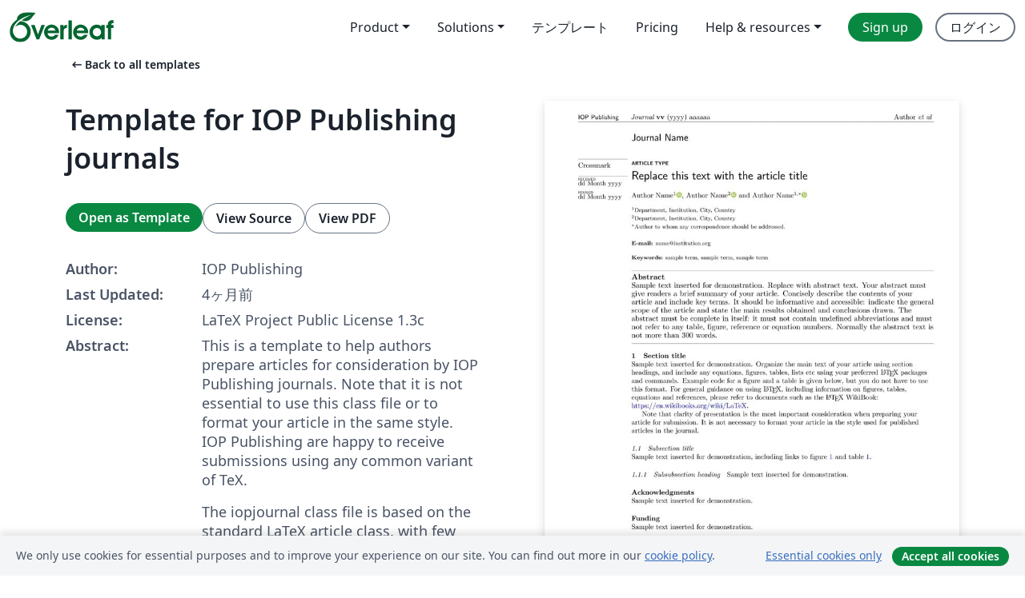

--- FILE ---
content_type: text/html; charset=utf-8
request_url: https://ja.overleaf.com/latex/templates/author-guidelines-for-publishing-to-iop-publishing-journals-in-latex/dbftskdgszdz
body_size: 13610
content:
<!DOCTYPE html><html lang="ja"><head><title translate="no">Template for IOP Publishing journals - Overleaf, オンラインLaTeXエディター</title><meta name="twitter:title" content="Template for IOP Publishing journals"><meta name="og:title" content="Template for IOP Publishing journals"><meta name="description" content="This is a template to help authors prepare articles for consideration by IOP Publishing journals.  Note that it is not essential to use this class file or to..."><meta itemprop="description" content="This is a template to help authors prepare articles for consideration by IOP Publishing journals.  Note that it is not essential to use this class file or to..."><meta itemprop="image" content="https://writelatex.s3.amazonaws.com/published_ver/45825.jpeg?X-Amz-Expires=14400&amp;X-Amz-Date=20251206T094918Z&amp;X-Amz-Algorithm=AWS4-HMAC-SHA256&amp;X-Amz-Credential=AKIAWJBOALPNFPV7PVH5/20251206/us-east-1/s3/aws4_request&amp;X-Amz-SignedHeaders=host&amp;X-Amz-Signature=f1bfacaf932e1db6426d3e55ba237a2df92028ed74bd0456c61af9bc184a901d"><meta name="image" content="https://writelatex.s3.amazonaws.com/published_ver/45825.jpeg?X-Amz-Expires=14400&amp;X-Amz-Date=20251206T094918Z&amp;X-Amz-Algorithm=AWS4-HMAC-SHA256&amp;X-Amz-Credential=AKIAWJBOALPNFPV7PVH5/20251206/us-east-1/s3/aws4_request&amp;X-Amz-SignedHeaders=host&amp;X-Amz-Signature=f1bfacaf932e1db6426d3e55ba237a2df92028ed74bd0456c61af9bc184a901d"><meta itemprop="name" content="Overleaf, the Online LaTeX Editor"><meta name="twitter:card" content="summary"><meta name="twitter:site" content="@overleaf"><meta name="twitter:description" content="簡単に使用できるオンラインLaTeXエディター。インストール不要、リアルタイムコラボレーション、バージョン管理、何百種類のLaTeXテンプレートなど多数の機能。"><meta name="twitter:image" content="https://cdn.overleaf.com/img/ol-brand/overleaf_og_logo.png"><meta property="fb:app_id" content="400474170024644"><meta property="og:description" content="簡単に使用できるオンラインLaTeXエディター。インストール不要、リアルタイムコラボレーション、バージョン管理、何百種類のLaTeXテンプレートなど多数の機能。"><meta property="og:image" content="https://cdn.overleaf.com/img/ol-brand/overleaf_og_logo.png"><meta property="og:type" content="website"><meta name="viewport" content="width=device-width, initial-scale=1.0, user-scalable=yes"><link rel="icon" sizes="32x32" href="https://cdn.overleaf.com/favicon-32x32.png"><link rel="icon" sizes="16x16" href="https://cdn.overleaf.com/favicon-16x16.png"><link rel="icon" href="https://cdn.overleaf.com/favicon.svg" type="image/svg+xml"><link rel="apple-touch-icon" href="https://cdn.overleaf.com/apple-touch-icon.png"><link rel="mask-icon" href="https://cdn.overleaf.com/mask-favicon.svg" color="#046530"><link rel="canonical" href="https://ja.overleaf.com/latex/templates/template-for-iop-publishing-journals/dbftskdgszdz"><link rel="manifest" href="https://cdn.overleaf.com/web.sitemanifest"><link rel="stylesheet" href="https://cdn.overleaf.com/stylesheets/main-style-8fcf50f0a44410cb41bd.css" id="main-stylesheet"><link rel="alternate" href="https://www.overleaf.com/latex/templates/author-guidelines-for-publishing-to-iop-publishing-journals-in-latex/dbftskdgszdz" hreflang="en"><link rel="alternate" href="https://cs.overleaf.com/latex/templates/author-guidelines-for-publishing-to-iop-publishing-journals-in-latex/dbftskdgszdz" hreflang="cs"><link rel="alternate" href="https://es.overleaf.com/latex/templates/author-guidelines-for-publishing-to-iop-publishing-journals-in-latex/dbftskdgszdz" hreflang="es"><link rel="alternate" href="https://pt.overleaf.com/latex/templates/author-guidelines-for-publishing-to-iop-publishing-journals-in-latex/dbftskdgszdz" hreflang="pt"><link rel="alternate" href="https://fr.overleaf.com/latex/templates/author-guidelines-for-publishing-to-iop-publishing-journals-in-latex/dbftskdgszdz" hreflang="fr"><link rel="alternate" href="https://de.overleaf.com/latex/templates/author-guidelines-for-publishing-to-iop-publishing-journals-in-latex/dbftskdgszdz" hreflang="de"><link rel="alternate" href="https://sv.overleaf.com/latex/templates/author-guidelines-for-publishing-to-iop-publishing-journals-in-latex/dbftskdgszdz" hreflang="sv"><link rel="alternate" href="https://tr.overleaf.com/latex/templates/author-guidelines-for-publishing-to-iop-publishing-journals-in-latex/dbftskdgszdz" hreflang="tr"><link rel="alternate" href="https://it.overleaf.com/latex/templates/author-guidelines-for-publishing-to-iop-publishing-journals-in-latex/dbftskdgszdz" hreflang="it"><link rel="alternate" href="https://cn.overleaf.com/latex/templates/author-guidelines-for-publishing-to-iop-publishing-journals-in-latex/dbftskdgszdz" hreflang="zh-CN"><link rel="alternate" href="https://no.overleaf.com/latex/templates/author-guidelines-for-publishing-to-iop-publishing-journals-in-latex/dbftskdgszdz" hreflang="no"><link rel="alternate" href="https://ru.overleaf.com/latex/templates/author-guidelines-for-publishing-to-iop-publishing-journals-in-latex/dbftskdgszdz" hreflang="ru"><link rel="alternate" href="https://da.overleaf.com/latex/templates/author-guidelines-for-publishing-to-iop-publishing-journals-in-latex/dbftskdgszdz" hreflang="da"><link rel="alternate" href="https://ko.overleaf.com/latex/templates/author-guidelines-for-publishing-to-iop-publishing-journals-in-latex/dbftskdgszdz" hreflang="ko"><link rel="alternate" href="https://ja.overleaf.com/latex/templates/author-guidelines-for-publishing-to-iop-publishing-journals-in-latex/dbftskdgszdz" hreflang="ja"><link rel="preload" href="https://cdn.overleaf.com/js/ja-json-3c2a39751dcd3cb21731.js" as="script" nonce="EwFgvUAC7sL2V2PU/SUmBg=="><script type="text/javascript" nonce="EwFgvUAC7sL2V2PU/SUmBg==" id="ga-loader" data-ga-token="UA-112092690-1" data-ga-token-v4="G-RV4YBCCCWJ" data-cookie-domain=".overleaf.com" data-session-analytics-id="ca73cca2-e3cb-4022-af1e-c494997757cd">var gaSettings = document.querySelector('#ga-loader').dataset;
var gaid = gaSettings.gaTokenV4;
var gaToken = gaSettings.gaToken;
var cookieDomain = gaSettings.cookieDomain;
var sessionAnalyticsId = gaSettings.sessionAnalyticsId;
if(gaid) {
    var additionalGaConfig = sessionAnalyticsId ? { 'user_id': sessionAnalyticsId } : {};
    window.dataLayer = window.dataLayer || [];
    function gtag(){
        dataLayer.push(arguments);
    }
    gtag('js', new Date());
    gtag('config', gaid, { 'anonymize_ip': true, ...additionalGaConfig });
}
if (gaToken) {
    window.ga = window.ga || function () {
        (window.ga.q = window.ga.q || []).push(arguments);
    }, window.ga.l = 1 * new Date();
}
var loadGA = window.olLoadGA = function() {
    if (gaid) {
        var s = document.createElement('script');
        s.setAttribute('async', 'async');
        s.setAttribute('src', 'https://www.googletagmanager.com/gtag/js?id=' + gaid);
        document.querySelector('head').append(s);
    } 
    if (gaToken) {
        (function(i,s,o,g,r,a,m){i['GoogleAnalyticsObject']=r;i[r]=i[r]||function(){
        (i[r].q=i[r].q||[]).push(arguments)},i[r].l=1*new Date();a=s.createElement(o),
        m=s.getElementsByTagName(o)[0];a.async=1;a.src=g;m.parentNode.insertBefore(a,m)
        })(window,document,'script','//www.google-analytics.com/analytics.js','ga');
        ga('create', gaToken, cookieDomain.replace(/^\./, ""));
        ga('set', 'anonymizeIp', true);
        if (sessionAnalyticsId) {
            ga('set', 'userId', sessionAnalyticsId);
        }
        ga('send', 'pageview');
    }
};
// Check if consent given (features/cookie-banner)
var oaCookie = document.cookie.split('; ').find(function(cookie) {
    return cookie.startsWith('oa=');
});
if(oaCookie) {
    var oaCookieValue = oaCookie.split('=')[1];
    if(oaCookieValue === '1') {
        loadGA();
    }
}
</script><meta name="ol-csrfToken" content="76uhwybC-gU58xKHk5MCUSngA8o7N5q4fyFQ"><meta name="ol-baseAssetPath" content="https://cdn.overleaf.com/"><meta name="ol-mathJaxPath" content="/js/libs/mathjax-3.2.2/es5/tex-svg-full.js"><meta name="ol-dictionariesRoot" content="/js/dictionaries/0.0.3/"><meta name="ol-usersEmail" content=""><meta name="ol-ab" data-type="json" content="{}"><meta name="ol-user_id"><meta name="ol-i18n" data-type="json" content="{&quot;currentLangCode&quot;:&quot;ja&quot;}"><meta name="ol-ExposedSettings" data-type="json" content="{&quot;isOverleaf&quot;:true,&quot;appName&quot;:&quot;Overleaf&quot;,&quot;adminEmail&quot;:&quot;support@overleaf.com&quot;,&quot;dropboxAppName&quot;:&quot;Overleaf&quot;,&quot;ieeeBrandId&quot;:15,&quot;hasAffiliationsFeature&quot;:true,&quot;hasSamlFeature&quot;:true,&quot;samlInitPath&quot;:&quot;/saml/ukamf/init&quot;,&quot;hasLinkUrlFeature&quot;:true,&quot;hasLinkedProjectFileFeature&quot;:true,&quot;hasLinkedProjectOutputFileFeature&quot;:true,&quot;siteUrl&quot;:&quot;https://www.overleaf.com&quot;,&quot;emailConfirmationDisabled&quot;:false,&quot;maxEntitiesPerProject&quot;:2000,&quot;maxUploadSize&quot;:52428800,&quot;projectUploadTimeout&quot;:120000,&quot;recaptchaSiteKey&quot;:&quot;6LebiTwUAAAAAMuPyjA4pDA4jxPxPe2K9_ndL74Q&quot;,&quot;recaptchaDisabled&quot;:{&quot;invite&quot;:true,&quot;login&quot;:false,&quot;passwordReset&quot;:false,&quot;register&quot;:false,&quot;addEmail&quot;:false},&quot;textExtensions&quot;:[&quot;tex&quot;,&quot;latex&quot;,&quot;sty&quot;,&quot;cls&quot;,&quot;bst&quot;,&quot;bib&quot;,&quot;bibtex&quot;,&quot;txt&quot;,&quot;tikz&quot;,&quot;mtx&quot;,&quot;rtex&quot;,&quot;md&quot;,&quot;asy&quot;,&quot;lbx&quot;,&quot;bbx&quot;,&quot;cbx&quot;,&quot;m&quot;,&quot;lco&quot;,&quot;dtx&quot;,&quot;ins&quot;,&quot;ist&quot;,&quot;def&quot;,&quot;clo&quot;,&quot;ldf&quot;,&quot;rmd&quot;,&quot;lua&quot;,&quot;gv&quot;,&quot;mf&quot;,&quot;yml&quot;,&quot;yaml&quot;,&quot;lhs&quot;,&quot;mk&quot;,&quot;xmpdata&quot;,&quot;cfg&quot;,&quot;rnw&quot;,&quot;ltx&quot;,&quot;inc&quot;],&quot;editableFilenames&quot;:[&quot;latexmkrc&quot;,&quot;.latexmkrc&quot;,&quot;makefile&quot;,&quot;gnumakefile&quot;],&quot;validRootDocExtensions&quot;:[&quot;tex&quot;,&quot;Rtex&quot;,&quot;ltx&quot;,&quot;Rnw&quot;],&quot;fileIgnorePattern&quot;:&quot;**/{{__MACOSX,.git,.texpadtmp,.R}{,/**},.!(latexmkrc),*.{dvi,aux,log,toc,out,pdfsync,synctex,synctex(busy),fdb_latexmk,fls,nlo,ind,glo,gls,glg,bbl,blg,doc,docx,gz,swp}}&quot;,&quot;sentryAllowedOriginRegex&quot;:&quot;^(https://[a-z]+\\\\.overleaf.com|https://cdn.overleaf.com|https://compiles.overleafusercontent.com)/&quot;,&quot;sentryDsn&quot;:&quot;https://4f0989f11cb54142a5c3d98b421b930a@app.getsentry.com/34706&quot;,&quot;sentryEnvironment&quot;:&quot;production&quot;,&quot;sentryRelease&quot;:&quot;520fef0dd3eab52bfb766f6f116cb4b8533b4cae&quot;,&quot;hotjarId&quot;:&quot;5148484&quot;,&quot;hotjarVersion&quot;:&quot;6&quot;,&quot;enableSubscriptions&quot;:true,&quot;gaToken&quot;:&quot;UA-112092690-1&quot;,&quot;gaTokenV4&quot;:&quot;G-RV4YBCCCWJ&quot;,&quot;propensityId&quot;:&quot;propensity-001384&quot;,&quot;cookieDomain&quot;:&quot;.overleaf.com&quot;,&quot;templateLinks&quot;:[{&quot;name&quot;:&quot;Journal articles&quot;,&quot;url&quot;:&quot;/gallery/tagged/academic-journal&quot;,&quot;trackingKey&quot;:&quot;academic-journal&quot;},{&quot;name&quot;:&quot;Books&quot;,&quot;url&quot;:&quot;/gallery/tagged/book&quot;,&quot;trackingKey&quot;:&quot;book&quot;},{&quot;name&quot;:&quot;Formal letters&quot;,&quot;url&quot;:&quot;/gallery/tagged/formal-letter&quot;,&quot;trackingKey&quot;:&quot;formal-letter&quot;},{&quot;name&quot;:&quot;Assignments&quot;,&quot;url&quot;:&quot;/gallery/tagged/homework&quot;,&quot;trackingKey&quot;:&quot;homework-assignment&quot;},{&quot;name&quot;:&quot;Posters&quot;,&quot;url&quot;:&quot;/gallery/tagged/poster&quot;,&quot;trackingKey&quot;:&quot;poster&quot;},{&quot;name&quot;:&quot;Presentations&quot;,&quot;url&quot;:&quot;/gallery/tagged/presentation&quot;,&quot;trackingKey&quot;:&quot;presentation&quot;},{&quot;name&quot;:&quot;Reports&quot;,&quot;url&quot;:&quot;/gallery/tagged/report&quot;,&quot;trackingKey&quot;:&quot;lab-report&quot;},{&quot;name&quot;:&quot;CVs and résumés&quot;,&quot;url&quot;:&quot;/gallery/tagged/cv&quot;,&quot;trackingKey&quot;:&quot;cv&quot;},{&quot;name&quot;:&quot;Theses&quot;,&quot;url&quot;:&quot;/gallery/tagged/thesis&quot;,&quot;trackingKey&quot;:&quot;thesis&quot;},{&quot;name&quot;:&quot;view_all&quot;,&quot;url&quot;:&quot;/latex/templates&quot;,&quot;trackingKey&quot;:&quot;view-all&quot;}],&quot;labsEnabled&quot;:true,&quot;wikiEnabled&quot;:true,&quot;templatesEnabled&quot;:true,&quot;cioWriteKey&quot;:&quot;2530db5896ec00db632a&quot;,&quot;cioSiteId&quot;:&quot;6420c27bb72163938e7d&quot;}"><meta name="ol-splitTestVariants" data-type="json" content="{&quot;hotjar-marketing&quot;:&quot;default&quot;}"><meta name="ol-splitTestInfo" data-type="json" content="{&quot;hotjar-marketing&quot;:{&quot;phase&quot;:&quot;release&quot;,&quot;badgeInfo&quot;:{&quot;tooltipText&quot;:&quot;&quot;,&quot;url&quot;:&quot;&quot;}}}"><meta name="ol-algolia" data-type="json" content="{&quot;appId&quot;:&quot;SK53GL4JLY&quot;,&quot;apiKey&quot;:&quot;9ac63d917afab223adbd2cd09ad0eb17&quot;,&quot;indexes&quot;:{&quot;wiki&quot;:&quot;learn-wiki&quot;,&quot;gallery&quot;:&quot;gallery-production&quot;}}"><meta name="ol-isManagedAccount" data-type="boolean"><meta name="ol-shouldLoadHotjar" data-type="boolean"></head><body class="website-redesign" data-theme="default"><a class="skip-to-content" href="#main-content">Skip to content</a><nav class="navbar navbar-default navbar-main navbar-expand-lg website-redesign-navbar" aria-label="Primary"><div class="container-fluid navbar-container"><div class="navbar-header"><a class="navbar-brand" href="/" aria-label="Overleaf"><div class="navbar-logo"></div></a></div><button class="navbar-toggler collapsed" id="navbar-toggle-btn" type="button" data-bs-toggle="collapse" data-bs-target="#navbar-main-collapse" aria-controls="navbar-main-collapse" aria-expanded="false" aria-label="Toggle ナビゲーション"><span class="material-symbols" aria-hidden="true" translate="no">menu</span></button><div class="navbar-collapse collapse" id="navbar-main-collapse"><ul class="nav navbar-nav navbar-right ms-auto" role="menubar"><!-- loop over header_extras--><li class="dropdown subdued" role="none"><button class="dropdown-toggle" aria-haspopup="true" aria-expanded="false" data-bs-toggle="dropdown" role="menuitem" event-tracking="menu-expand" event-tracking-mb="true" event-tracking-trigger="click" event-segmentation="{&quot;item&quot;:&quot;product&quot;,&quot;location&quot;:&quot;top-menu&quot;}">Product</button><ul class="dropdown-menu dropdown-menu-end" role="menu"><li role="none"><a class="dropdown-item" role="menuitem" href="/about/features-overview" event-tracking="menu-click" event-tracking-mb="true" event-tracking-trigger="click" event-segmentation='{"item":"premium-features","location":"top-menu"}'>機能</a></li><li role="none"><a class="dropdown-item" role="menuitem" href="/about/ai-features" event-tracking="menu-click" event-tracking-mb="true" event-tracking-trigger="click" event-segmentation='{"item":"ai-features","location":"top-menu"}'>AI</a></li></ul></li><li class="dropdown subdued" role="none"><button class="dropdown-toggle" aria-haspopup="true" aria-expanded="false" data-bs-toggle="dropdown" role="menuitem" event-tracking="menu-expand" event-tracking-mb="true" event-tracking-trigger="click" event-segmentation="{&quot;item&quot;:&quot;solutions&quot;,&quot;location&quot;:&quot;top-menu&quot;}">Solutions</button><ul class="dropdown-menu dropdown-menu-end" role="menu"><li role="none"><a class="dropdown-item" role="menuitem" href="/for/enterprises" event-tracking="menu-click" event-tracking-mb="true" event-tracking-trigger="click" event-segmentation='{"item":"enterprises","location":"top-menu"}'>For business</a></li><li role="none"><a class="dropdown-item" role="menuitem" href="/for/universities" event-tracking="menu-click" event-tracking-mb="true" event-tracking-trigger="click" event-segmentation='{"item":"universities","location":"top-menu"}'>For universities</a></li><li role="none"><a class="dropdown-item" role="menuitem" href="/for/government" event-tracking="menu-click" event-tracking-mb="true" event-tracking-trigger="click" event-segmentation='{"item":"government","location":"top-menu"}'>For government</a></li><li role="none"><a class="dropdown-item" role="menuitem" href="/for/publishers" event-tracking="menu-click" event-tracking-mb="true" event-tracking-trigger="click" event-segmentation='{"item":"publishers","location":"top-menu"}'>For publishers</a></li><li role="none"><a class="dropdown-item" role="menuitem" href="/about/customer-stories" event-tracking="menu-click" event-tracking-mb="true" event-tracking-trigger="click" event-segmentation='{"item":"customer-stories","location":"top-menu"}'>Customer stories</a></li></ul></li><li class="subdued" role="none"><a class="nav-link subdued" role="menuitem" href="/latex/templates" event-tracking="menu-click" event-tracking-mb="true" event-tracking-trigger="click" event-segmentation='{"item":"templates","location":"top-menu"}'>テンプレート</a></li><li class="subdued" role="none"><a class="nav-link subdued" role="menuitem" href="/user/subscription/plans" event-tracking="menu-click" event-tracking-mb="true" event-tracking-trigger="click" event-segmentation='{"item":"pricing","location":"top-menu"}'>Pricing</a></li><li class="dropdown subdued nav-item-help" role="none"><button class="dropdown-toggle" aria-haspopup="true" aria-expanded="false" data-bs-toggle="dropdown" role="menuitem" event-tracking="menu-expand" event-tracking-mb="true" event-tracking-trigger="click" event-segmentation="{&quot;item&quot;:&quot;help-and-resources&quot;,&quot;location&quot;:&quot;top-menu&quot;}">Help & resources</button><ul class="dropdown-menu dropdown-menu-end" role="menu"><li role="none"><a class="dropdown-item" role="menuitem" href="/learn" event-tracking="menu-click" event-tracking-mb="true" event-tracking-trigger="click" event-segmentation='{"item":"learn","location":"top-menu"}'>ドキュメンテーション</a></li><li role="none"><a class="dropdown-item" role="menuitem" href="/for/community/resources" event-tracking="menu-click" event-tracking-mb="true" event-tracking-trigger="click" event-segmentation='{"item":"help-guides","location":"top-menu"}'>Help guides</a></li><li role="none"><a class="dropdown-item" role="menuitem" href="/about/why-latex" event-tracking="menu-click" event-tracking-mb="true" event-tracking-trigger="click" event-segmentation='{"item":"why-latex","location":"top-menu"}'>Why LaTeX?</a></li><li role="none"><a class="dropdown-item" role="menuitem" href="/blog" event-tracking="menu-click" event-tracking-mb="true" event-tracking-trigger="click" event-segmentation='{"item":"blog","location":"top-menu"}'>ブログ</a></li><li role="none"><a class="dropdown-item" role="menuitem" data-ol-open-contact-form-modal="contact-us" data-bs-target="#contactUsModal" href data-bs-toggle="modal" event-tracking="menu-click" event-tracking-mb="true" event-tracking-trigger="click" event-segmentation='{"item":"contact","location":"top-menu"}'><span>お問い合わせ</span></a></li></ul></li><!-- logged out--><!-- register link--><li class="primary" role="none"><a class="nav-link" role="menuitem" href="/register" event-tracking="menu-click" event-tracking-action="clicked" event-tracking-trigger="click" event-tracking-mb="true" event-segmentation='{"page":"/latex/templates/author-guidelines-for-publishing-to-iop-publishing-journals-in-latex/dbftskdgszdz","item":"register","location":"top-menu"}'>Sign up</a></li><!-- login link--><li role="none"><a class="nav-link" role="menuitem" href="/login" event-tracking="menu-click" event-tracking-action="clicked" event-tracking-trigger="click" event-tracking-mb="true" event-segmentation='{"page":"/latex/templates/author-guidelines-for-publishing-to-iop-publishing-journals-in-latex/dbftskdgszdz","item":"login","location":"top-menu"}'>ログイン</a></li><!-- projects link and account menu--></ul></div></div></nav><main class="gallery content content-page" id="main-content"><div class="container"><div class="row previous-page-link-container"><div class="col-lg-6"><a class="previous-page-link" href="/latex/templates"><span class="material-symbols material-symbols-rounded" aria-hidden="true" translate="no">arrow_left_alt</span>Back to all templates</a></div></div><div class="row"><div class="col-md-6 template-item-left-section"><div class="row"><div class="col-md-12"><div class="gallery-item-title"><h1 class="h2">Template for IOP Publishing journals</h1></div></div></div><div class="row cta-links-container"><div class="col-md-12 cta-links"><a class="btn btn-primary cta-link" href="/project/new/template/45825?id=333203&amp;latexEngine=pdflatex&amp;mainFile=iopjournal-template.tex&amp;templateName=Template+for+IOP+Publishing+journals&amp;texImage=texlive-full%3A2025.1" event-tracking-mb="true" event-tracking="gallery-open-template" event-tracking-trigger="click">Open as Template</a><button class="btn btn-secondary cta-link" data-bs-toggle="modal" data-bs-target="#modalViewSource" event-tracking-mb="true" event-tracking="gallery-view-source" event-tracking-trigger="click">View Source</button><a class="btn btn-secondary cta-link" href="/latex/templates/template-for-iop-publishing-journals/dbftskdgszdz.pdf" target="_blank" event-tracking-mb="true" event-tracking="gallery-download-pdf" event-tracking-trigger="click">View PDF</a></div></div><div class="template-details-container"><div class="template-detail"><div><b>Author:</b></div><div>IOP Publishing</div></div><div class="template-detail"><div><b>Last Updated:</b></div><div><span data-bs-toggle="tooltip" data-bs-placement="bottom" data-timestamp-for-title="1754056983">4ヶ月前</span></div></div><div class="template-detail"><div><b>License:</b></div><div>LaTeX Project Public License 1.3c</div></div><div class="template-detail"><div><b>Abstract:</b></div><div class="gallery-abstract" data-ol-mathjax><p>This is a template to help authors prepare articles for consideration by IOP Publishing journals.  Note that it is not essential to use this class file or to format your article in the same style. IOP Publishing are happy to receive submissions using any common variant of TeX.</p>

<p>The iopjournal class file is based on the standard LaTeX article class, with few additions. Authors can use any additional packages they choose to format their articles. For more information see the guidelines PDF file included alongside the template.</p>

<p>To write an article you can use this document as a template and change the text to suit - simply click the button to get started. Alternatively you can upload the iopjournal.cls file available from IOP Publishing (see <a href="https://publishingsupport.iopscience.iop.org/questions/latex-template/" rel="nofollow">https://publishingsupport.iopscience.iop.org/questions/latex-template/</a>) to any document you've already created, and change the document class to iopjournal to convert it to the style of this template.</p></div></div><div class="template-detail tags"><div><b>Tags:</b></div><div><div class="badge-link-list"><a class="badge-link badge-link-light" href="/gallery/tagged/academic-journal"><span class="badge text-dark bg-light"><span class="badge-content" data-badge-tooltip data-bs-placement="bottom" data-bs-title="Journal articles">Journal articles</span></span></a></div></div></div></div></div><div class="col-md-6 template-item-right-section"><div class="entry"><div class="row"><div class="col-md-12"><div class="gallery-large-pdf-preview"><img src="https://writelatex.s3.amazonaws.com/published_ver/45825.jpeg?X-Amz-Expires=14400&amp;X-Amz-Date=20251206T094918Z&amp;X-Amz-Algorithm=AWS4-HMAC-SHA256&amp;X-Amz-Credential=AKIAWJBOALPNFPV7PVH5/20251206/us-east-1/s3/aws4_request&amp;X-Amz-SignedHeaders=host&amp;X-Amz-Signature=f1bfacaf932e1db6426d3e55ba237a2df92028ed74bd0456c61af9bc184a901d" alt="Template for IOP Publishing journals"></div></div></div></div></div></div><div class="row section-row"><div class="col-md-12"><div class="begin-now-card"><div class="card card-pattern"><div class="card-body"><p class="dm-mono"><span class="font-size-display-xs"><span class="text-purple-bright">\begin</span><wbr><span class="text-green-bright">{</span><span>now</span><span class="text-green-bright">}</span></span></p><p>Discover why over 20 million people worldwide trust Overleaf with their work.</p><p class="card-links"><a class="btn btn-primary card-link" href="/register">Sign up for free</a><a class="btn card-link btn-secondary" href="/user/subscription/plans">Explore all plans</a></p></div></div></div></div></div></div></main><div class="modal fade" id="modalViewSource" tabindex="-1" role="dialog" aria-labelledby="modalViewSourceTitle" aria-hidden="true"><div class="modal-dialog" role="document"><div class="modal-content"><div class="modal-header"><h3 class="modal-title" id="modalViewSourceTitle">ソース</h3><button class="btn-close" type="button" data-bs-dismiss="modal" aria-label="Close"></button></div><div class="modal-body"><pre><code>%This is a template file for use of iopjournal.cls

\documentclass{iopjournal}

% Options
%  [anonymous]  Provides output without author names, affiliations or acknowledgments to facilitate double-anonymous peer-review
%
% The following packages are required by iopjournal.cls and do not need to be declared again:
%  graphicx
%  fancyhdr
%  xcolor
%  hyperref
%

\begin{document}

\articletype{Article type} %	 e.g. Paper, Letter, Topical Review...

\title{Replace this text with the article title}

\author{Author Name$^1$\orcid{0000-0000-0000-0000}, Author Name$^2$\orcid{0000-0000-0000-0000} and Author Name$^{1,*}$\orcid{0000-0000-0000-0000}}

\affil{$^1$Department, Institution, City, Country}

\affil{$^2$Department, Institution, City, Country}

\affil{$^*$Author to whom any correspondence should be addressed.}

\email{name@institution.org}

\keywords{sample term, sample term, sample term}

\begin{abstract}
Sample text inserted for demonstration. Replace with abstract text. Your abstract must give readers a brief summary of your article. Concisely describe the contents of your article and include key terms. It should be informative and accessible: indicate the general scope of the article and state the main results obtained and conclusions drawn. The abstract must be complete in itself: it must not contain undefined abbreviations and must not refer to any table, figure, reference or equation numbers. Normally the abstract text is not more than 300 words.
\end{abstract}

\section{Section title}
Sample text inserted for demonstration. Organize the main text of your article using section headings, and include any equations, figures, tables, lists etc using your preferred \LaTeX\ packages and commands. Example code for a figure and a table is given below, but you do not have to use this format. For general guidance on using \LaTeX , including information on figures, tables, equations and references, please refer to documents such as the \LaTeX\ WikiBook: \href{https://en.wikibooks.org/wiki/LaTeX}{https://en.wikibooks.org/wiki/LaTeX}.

Note that clarity of presentation is the most important consideration when preparing your article for submission. It is not necessary to format your article in the style used for published articles in the journal.

\subsection{Subsection title}
Sample text inserted for demonstration, including links to figure \ref{fig1} and table \ref{tab1}.

\subsubsection{Subsubsection heading}
Sample text inserted for demonstration.

\begin{figure}
 \centering
        \includegraphics[width=0.5\textwidth]{figure1}
 \caption{Text describing the figure and the main conclusions drawn from it. To make your figures accessible to as many readers as possible, try to avoid using colour as the only means of conveying information. For example, in charts and graphs use different line styles and symbols. Further information is available in the online guide: \href{https://publishingsupport.iopscience.iop.org/publishing-support/authors/authoring-for-journals/writing-journal-article/\#figures}{https://publishingsupport.iopscience.iop.org/publishing-support/authors/authoring-for-journals/writing-journal-article/\#figures}}
\label{fig1}
\end{figure}


\begin{table}
\caption{Caption text describing the table. Adapt the template table below or replace with a new table. To add more tables, copy and paste the whole {\tt \textbackslash begin\{table\}...\textbackslash end\{table\}} block.}
\centering
\begin{tabular}{l c c c}
\hline
Column heading &amp; Column heading &amp; Column heading &amp; Column heading \\
\hline
Data row 1 &amp; 1.0 &amp; 1.5 &amp; 2.0 \\
Data row 2 &amp; 2.0 &amp; 2.5 &amp; 3.0 \\
Data row 3 &amp; 3.0 &amp; 3.5 &amp; 4.0 \\
\hline
\end{tabular}
\label{tab1}
\end{table}

%
% Each of the commands below will create an unnumbered section with the appropriate heading.
% Remove any sections that are not relevant for your article.
% All sections except suppdata will be removed if the [anonymous] option is used.
% See iopjournal-guidelines.pdf for more information.
%

\ack{Sample text inserted for demonstration.}

\funding{Sample text inserted for demonstration.}
% This section is a list of funder names and grant numbers

\roles{Sample text inserted for demonstration.}
% List author names and the contributions made to the article, using terms from the NISO Contributor Roles Taxonomy (CRediT) https://credit.niso.org

\data{Sample text inserted for demonstration.}
% For more information on IOP Publishing's research data policy see: https://publishingsupport.iopscience.iop.org/questions/research-data/

\suppdata{Sample text inserted for demonstration.}


\section*{References}



\end{document}


</code></pre></div><div class="modal-footer"><button class="btn btn-secondary" type="button" data-bs-dismiss="modal">閉じる</button></div></div></div></div><footer class="fat-footer hidden-print website-redesign-fat-footer"><div class="fat-footer-container"><div class="fat-footer-sections"><div class="footer-section" id="footer-brand"><a class="footer-brand" href="/" aria-label="Overleaf"></a></div><div class="footer-section"><h2 class="footer-section-heading">概要</h2><ul class="list-unstyled"><li><a href="/about">About us</a></li><li><a href="https://digitalscience.pinpointhq.com/">Careers</a></li><li><a href="/blog">ブログ</a></li></ul></div><div class="footer-section"><h2 class="footer-section-heading">Solutions</h2><ul class="list-unstyled"><li><a href="/for/enterprises">For business</a></li><li><a href="/for/universities">For universities</a></li><li><a href="/for/government">For government</a></li><li><a href="/for/publishers">For publishers</a></li><li><a href="/about/customer-stories">Customer stories</a></li></ul></div><div class="footer-section"><h2 class="footer-section-heading">Learn</h2><ul class="list-unstyled"><li><a href="/learn/latex/Learn_LaTeX_in_30_minutes">Learn LaTeX in 30 minutes</a></li><li><a href="/latex/templates">テンプレート</a></li><li><a href="/events/webinars">Webinars</a></li><li><a href="/learn/latex/Tutorials">Tutorials</a></li><li><a href="/learn/latex/Inserting_Images">How to insert images</a></li><li><a href="/learn/latex/Tables">How to create tables</a></li></ul></div><div class="footer-section"><h2 class="footer-section-heading">Pricing</h2><ul class="list-unstyled"><li><a href="/user/subscription/plans?itm_referrer=footer-for-indv">For individuals</a></li><li><a href="/user/subscription/plans?plan=group&amp;itm_referrer=footer-for-groups">For groups and organizations</a></li><li><a href="/user/subscription/plans?itm_referrer=footer-for-students#student-annual">For students</a></li></ul></div><div class="footer-section"><h2 class="footer-section-heading">Get involved</h2><ul class="list-unstyled"><li><a href="https://forms.gle/67PSpN1bLnjGCmPQ9">Let us know what you think</a></li></ul></div><div class="footer-section"><h2 class="footer-section-heading">ヘルプ</h2><ul class="list-unstyled"><li><a href="/learn">ドキュメンテーション </a></li><li><a href="/contact">Contact us </a></li><li><a href="https://status.overleaf.com/">Website status</a></li></ul></div></div><div class="fat-footer-base"><div class="fat-footer-base-section fat-footer-base-meta"><div class="fat-footer-base-item"><div class="fat-footer-base-copyright">© 2025 Overleaf</div><a href="/legal">Privacy and Terms</a><a href="https://www.digital-science.com/security-certifications/">Compliance</a></div><ul class="fat-footer-base-item list-unstyled fat-footer-base-language"><li class="dropdown dropup subdued language-picker" dropdown><button class="btn btn-link btn-inline-link" id="language-picker-toggle" dropdown-toggle data-ol-lang-selector-tooltip data-bs-toggle="dropdown" aria-haspopup="true" aria-expanded="false" aria-label="Select 言語" tooltip="言語" title="言語"><span class="material-symbols" aria-hidden="true" translate="no">translate</span>&nbsp;<span class="language-picker-text">日本語</span></button><ul class="dropdown-menu dropdown-menu-sm-width" role="menu" aria-labelledby="language-picker-toggle"><li class="dropdown-header">言語</li><li class="lng-option"><a class="menu-indent dropdown-item" href="https://www.overleaf.com/latex/templates/author-guidelines-for-publishing-to-iop-publishing-journals-in-latex/dbftskdgszdz" role="menuitem" aria-selected="false">English</a></li><li class="lng-option"><a class="menu-indent dropdown-item" href="https://cs.overleaf.com/latex/templates/author-guidelines-for-publishing-to-iop-publishing-journals-in-latex/dbftskdgszdz" role="menuitem" aria-selected="false">Čeština</a></li><li class="lng-option"><a class="menu-indent dropdown-item" href="https://es.overleaf.com/latex/templates/author-guidelines-for-publishing-to-iop-publishing-journals-in-latex/dbftskdgszdz" role="menuitem" aria-selected="false">Español</a></li><li class="lng-option"><a class="menu-indent dropdown-item" href="https://pt.overleaf.com/latex/templates/author-guidelines-for-publishing-to-iop-publishing-journals-in-latex/dbftskdgszdz" role="menuitem" aria-selected="false">Português</a></li><li class="lng-option"><a class="menu-indent dropdown-item" href="https://fr.overleaf.com/latex/templates/author-guidelines-for-publishing-to-iop-publishing-journals-in-latex/dbftskdgszdz" role="menuitem" aria-selected="false">Français</a></li><li class="lng-option"><a class="menu-indent dropdown-item" href="https://de.overleaf.com/latex/templates/author-guidelines-for-publishing-to-iop-publishing-journals-in-latex/dbftskdgszdz" role="menuitem" aria-selected="false">Deutsch</a></li><li class="lng-option"><a class="menu-indent dropdown-item" href="https://sv.overleaf.com/latex/templates/author-guidelines-for-publishing-to-iop-publishing-journals-in-latex/dbftskdgszdz" role="menuitem" aria-selected="false">Svenska</a></li><li class="lng-option"><a class="menu-indent dropdown-item" href="https://tr.overleaf.com/latex/templates/author-guidelines-for-publishing-to-iop-publishing-journals-in-latex/dbftskdgszdz" role="menuitem" aria-selected="false">Türkçe</a></li><li class="lng-option"><a class="menu-indent dropdown-item" href="https://it.overleaf.com/latex/templates/author-guidelines-for-publishing-to-iop-publishing-journals-in-latex/dbftskdgszdz" role="menuitem" aria-selected="false">Italiano</a></li><li class="lng-option"><a class="menu-indent dropdown-item" href="https://cn.overleaf.com/latex/templates/author-guidelines-for-publishing-to-iop-publishing-journals-in-latex/dbftskdgszdz" role="menuitem" aria-selected="false">简体中文</a></li><li class="lng-option"><a class="menu-indent dropdown-item" href="https://no.overleaf.com/latex/templates/author-guidelines-for-publishing-to-iop-publishing-journals-in-latex/dbftskdgszdz" role="menuitem" aria-selected="false">Norsk</a></li><li class="lng-option"><a class="menu-indent dropdown-item" href="https://ru.overleaf.com/latex/templates/author-guidelines-for-publishing-to-iop-publishing-journals-in-latex/dbftskdgszdz" role="menuitem" aria-selected="false">Русский</a></li><li class="lng-option"><a class="menu-indent dropdown-item" href="https://da.overleaf.com/latex/templates/author-guidelines-for-publishing-to-iop-publishing-journals-in-latex/dbftskdgszdz" role="menuitem" aria-selected="false">Dansk</a></li><li class="lng-option"><a class="menu-indent dropdown-item" href="https://ko.overleaf.com/latex/templates/author-guidelines-for-publishing-to-iop-publishing-journals-in-latex/dbftskdgszdz" role="menuitem" aria-selected="false">한국어</a></li><li class="lng-option"><a class="menu-indent dropdown-item active" href="https://ja.overleaf.com/latex/templates/author-guidelines-for-publishing-to-iop-publishing-journals-in-latex/dbftskdgszdz" role="menuitem" aria-selected="true">日本語<span class="material-symbols dropdown-item-trailing-icon" aria-hidden="true" translate="no">check</span></a></li></ul></li></ul></div><div class="fat-footer-base-section fat-footer-base-social"><div class="fat-footer-base-item"><a class="fat-footer-social x-logo" href="https://x.com/overleaf"><svg xmlns="http://www.w3.org/2000/svg" viewBox="0 0 1200 1227" height="25"><path d="M714.163 519.284L1160.89 0H1055.03L667.137 450.887L357.328 0H0L468.492 681.821L0 1226.37H105.866L515.491 750.218L842.672 1226.37H1200L714.137 519.284H714.163ZM569.165 687.828L521.697 619.934L144.011 79.6944H306.615L611.412 515.685L658.88 583.579L1055.08 1150.3H892.476L569.165 687.854V687.828Z"></path></svg><span class="visually-hidden">Overleaf on X</span></a><a class="fat-footer-social facebook-logo" href="https://www.facebook.com/overleaf.editor"><svg xmlns="http://www.w3.org/2000/svg" viewBox="0 0 666.66668 666.66717" height="25"><defs><clipPath id="a" clipPathUnits="userSpaceOnUse"><path d="M0 700h700V0H0Z"></path></clipPath></defs><g clip-path="url(#a)" transform="matrix(1.33333 0 0 -1.33333 -133.333 800)"><path class="background" d="M0 0c0 138.071-111.929 250-250 250S-500 138.071-500 0c0-117.245 80.715-215.622 189.606-242.638v166.242h-51.552V0h51.552v32.919c0 85.092 38.508 124.532 122.048 124.532 15.838 0 43.167-3.105 54.347-6.211V81.986c-5.901.621-16.149.932-28.882.932-40.993 0-56.832-15.528-56.832-55.9V0h81.659l-14.028-76.396h-67.631v-171.773C-95.927-233.218 0-127.818 0 0" fill="#0866ff" transform="translate(600 350)"></path><path class="text" d="m0 0 14.029 76.396H-67.63v27.019c0 40.372 15.838 55.899 56.831 55.899 12.733 0 22.981-.31 28.882-.931v69.253c-11.18 3.106-38.509 6.212-54.347 6.212-83.539 0-122.048-39.441-122.048-124.533V76.396h-51.552V0h51.552v-166.242a250.559 250.559 0 0 1 60.394-7.362c10.254 0 20.358.632 30.288 1.831V0Z" fill="#fff" transform="translate(447.918 273.604)"></path></g></svg><span class="visually-hidden">Overleaf on Facebook</span></a><a class="fat-footer-social linkedin-logo" href="https://www.linkedin.com/company/writelatex-limited"><svg xmlns="http://www.w3.org/2000/svg" viewBox="0 0 72 72" height="25"><g fill="none" fill-rule="evenodd"><path class="background" fill="#0B66C3" d="M8 72h56a8 8 0 0 0 8-8V8a8 8 0 0 0-8-8H8a8 8 0 0 0-8 8v56a8 8 0 0 0 8 8"></path><path class="text" fill="#FFF" d="M62 62H51.316V43.802c0-4.99-1.896-7.777-5.845-7.777-4.296 0-6.54 2.901-6.54 7.777V62H28.632V27.333H38.93v4.67s3.096-5.729 10.453-5.729c7.353 0 12.617 4.49 12.617 13.777zM16.35 22.794c-3.508 0-6.35-2.864-6.35-6.397C10 12.864 12.842 10 16.35 10c3.507 0 6.347 2.864 6.347 6.397 0 3.533-2.84 6.397-6.348 6.397ZM11.032 62h10.736V27.333H11.033V62"></path></g></svg><span class="visually-hidden">Overleaf on LinkedIn</span></a></div></div></div></div></footer><section class="cookie-banner hidden-print hidden" aria-label="Cookie banner"><div class="cookie-banner-content">We only use cookies for essential purposes and to improve your experience on our site. You can find out more in our <a href="/legal#Cookies">cookie policy</a>.</div><div class="cookie-banner-actions"><button class="btn btn-link btn-sm" type="button" data-ol-cookie-banner-set-consent="essential">Essential cookies only</button><button class="btn btn-primary btn-sm" type="button" data-ol-cookie-banner-set-consent="all">Accept all cookies</button></div></section><div class="modal fade" id="contactUsModal" tabindex="-1" aria-labelledby="contactUsModalLabel" data-ol-contact-form-modal="contact-us"><div class="modal-dialog"><form name="contactForm" data-ol-async-form data-ol-contact-form data-ol-contact-form-with-search="true" role="form" aria-label="お問い合わせ" action="/support"><input name="inbox" type="hidden" value="support"><div class="modal-content"><div class="modal-header"><h4 class="modal-title" id="contactUsModalLabel">お問い合わせ</h4><button class="btn-close" type="button" data-bs-dismiss="modal" aria-label="閉じる"><span aria-hidden="true"></span></button></div><div class="modal-body"><div data-ol-not-sent><div class="modal-form-messages"><div class="form-messages-bottom-margin" data-ol-form-messages-new-style="" role="alert"></div><div class="notification notification-type-error" hidden data-ol-custom-form-message="error_performing_request" role="alert" aria-live="polite"><div class="notification-icon"><span class="material-symbols" aria-hidden="true" translate="no">error</span></div><div class="notification-content text-left">Something went wrong. Please try again..</div></div></div><label class="form-label" for="contact-us-email-905">電子メール</label><div class="mb-3"><input class="form-control" name="email" id="contact-us-email-905" required type="email" spellcheck="false" maxlength="255" value="" data-ol-contact-form-email-input></div><div class="form-group"><label class="form-label" for="contact-us-subject-905">件名</label><div class="mb-3"><input class="form-control" name="subject" id="contact-us-subject-905" required autocomplete="off" maxlength="255"><div data-ol-search-results-wrapper hidden><ul class="dropdown-menu contact-suggestions-dropdown show" data-ol-search-results aria-role="region" aria-label="Help articles matching your subject"><li class="dropdown-header">当社の <a href="/learn/kb" target="_blank">知識ベース</a> を確認しましたか？</li><li><hr class="dropdown-divider"></li><div data-ol-search-results-container></div></ul></div></div></div><label class="form-label" for="contact-us-sub-subject-905">What do you need help with?</label><div class="mb-3"><select class="form-select" name="subSubject" id="contact-us-sub-subject-905" required autocomplete="off"><option selected disabled>Please select…</option><option>Using LaTeX</option><option>Using the Overleaf Editor</option><option>Using Writefull</option><option>Logging in or managing your account</option><option>Managing your subscription</option><option>Using premium features</option><option>Contacting the Sales team</option><option>Other</option></select></div><label class="form-label" for="contact-us-project-url-905">影響を受けたプロジェクトURL (オプショナル)</label><div class="mb-3"><input class="form-control" name="projectUrl" id="contact-us-project-url-905"></div><label class="form-label" for="contact-us-message-905">Let us know how we can help</label><div class="mb-3"><textarea class="form-control contact-us-modal-textarea" name="message" id="contact-us-message-905" required type="text"></textarea></div><div class="mb-3 d-none"><label class="visually-hidden" for="important-message">Important message</label><input class="form-control" name="important_message" id="important-message"></div></div><div class="mt-2" data-ol-sent hidden><h5 class="message-received">Message received</h5><p>Thanks for getting in touch. Our team will get back to you by email as soon as possible.</p><p>Email:&nbsp;<span data-ol-contact-form-thank-you-email></span></p></div></div><div class="modal-footer" data-ol-not-sent><button class="btn btn-primary" type="submit" data-ol-disabled-inflight event-tracking="form-submitted-contact-us" event-tracking-mb="true" event-tracking-trigger="click" event-segmentation="{&quot;location&quot;:&quot;contact-us-form&quot;}"><span data-ol-inflight="idle">Send message</span><span hidden data-ol-inflight="pending">Sending&hellip;</span></button></div></div></form></div></div></body><script type="text/javascript" nonce="EwFgvUAC7sL2V2PU/SUmBg==" src="https://cdn.overleaf.com/js/runtime-fa1df39cf42984affb7b.js"></script><script type="text/javascript" nonce="EwFgvUAC7sL2V2PU/SUmBg==" src="https://cdn.overleaf.com/js/27582-de8d80035e81552e92dc.js"></script><script type="text/javascript" nonce="EwFgvUAC7sL2V2PU/SUmBg==" src="https://cdn.overleaf.com/js/8732-61de629a6fc4a719a5e1.js"></script><script type="text/javascript" nonce="EwFgvUAC7sL2V2PU/SUmBg==" src="https://cdn.overleaf.com/js/11229-f88489299ead995b1003.js"></script><script type="text/javascript" nonce="EwFgvUAC7sL2V2PU/SUmBg==" src="https://cdn.overleaf.com/js/bootstrap-313ca431a55dc9d71db2.js"></script><script type="text/javascript" nonce="EwFgvUAC7sL2V2PU/SUmBg==" src="https://cdn.overleaf.com/js/27582-de8d80035e81552e92dc.js"></script><script type="text/javascript" nonce="EwFgvUAC7sL2V2PU/SUmBg==" src="https://cdn.overleaf.com/js/70277-3496ccabdef185176163.js"></script><script type="text/javascript" nonce="EwFgvUAC7sL2V2PU/SUmBg==" src="https://cdn.overleaf.com/js/75079-c00b8e26c08969f00fdd.js"></script><script type="text/javascript" nonce="EwFgvUAC7sL2V2PU/SUmBg==" src="https://cdn.overleaf.com/js/93027-f23dd543ad78285af477.js"></script><script type="text/javascript" nonce="EwFgvUAC7sL2V2PU/SUmBg==" src="https://cdn.overleaf.com/js/65060-7ae047725b0c42f3e7c3.js"></script><script type="text/javascript" nonce="EwFgvUAC7sL2V2PU/SUmBg==" src="https://cdn.overleaf.com/js/24686-731b5e0a16bfe66018de.js"></script><script type="text/javascript" nonce="EwFgvUAC7sL2V2PU/SUmBg==" src="https://cdn.overleaf.com/js/99612-000be62f228c87d764b4.js"></script><script type="text/javascript" nonce="EwFgvUAC7sL2V2PU/SUmBg==" src="https://cdn.overleaf.com/js/8732-61de629a6fc4a719a5e1.js"></script><script type="text/javascript" nonce="EwFgvUAC7sL2V2PU/SUmBg==" src="https://cdn.overleaf.com/js/26348-924073eb13a6f9501e67.js"></script><script type="text/javascript" nonce="EwFgvUAC7sL2V2PU/SUmBg==" src="https://cdn.overleaf.com/js/56215-8bbbe2cf23164e6294c4.js"></script><script type="text/javascript" nonce="EwFgvUAC7sL2V2PU/SUmBg==" src="https://cdn.overleaf.com/js/22204-a9cc5e83c68d63a4e85e.js"></script><script type="text/javascript" nonce="EwFgvUAC7sL2V2PU/SUmBg==" src="https://cdn.overleaf.com/js/47304-61d200ba111e63e2d34c.js"></script><script type="text/javascript" nonce="EwFgvUAC7sL2V2PU/SUmBg==" src="https://cdn.overleaf.com/js/97910-1b6e982aba7a883f7a9d.js"></script><script type="text/javascript" nonce="EwFgvUAC7sL2V2PU/SUmBg==" src="https://cdn.overleaf.com/js/84586-354bd17e13382aba4161.js"></script><script type="text/javascript" nonce="EwFgvUAC7sL2V2PU/SUmBg==" src="https://cdn.overleaf.com/js/97519-6759d15ea9ad7f4d6c85.js"></script><script type="text/javascript" nonce="EwFgvUAC7sL2V2PU/SUmBg==" src="https://cdn.overleaf.com/js/81920-0120c779815f6c20abc9.js"></script><script type="text/javascript" nonce="EwFgvUAC7sL2V2PU/SUmBg==" src="https://cdn.overleaf.com/js/99420-f66284da885ccc272b79.js"></script><script type="text/javascript" nonce="EwFgvUAC7sL2V2PU/SUmBg==" src="https://cdn.overleaf.com/js/11229-f88489299ead995b1003.js"></script><script type="text/javascript" nonce="EwFgvUAC7sL2V2PU/SUmBg==" src="https://cdn.overleaf.com/js/77474-28d4c1a7ecee4fac1b7d.js"></script><script type="text/javascript" nonce="EwFgvUAC7sL2V2PU/SUmBg==" src="https://cdn.overleaf.com/js/92439-f4e91245e6259a66312a.js"></script><script type="text/javascript" nonce="EwFgvUAC7sL2V2PU/SUmBg==" src="https://cdn.overleaf.com/js/771-a37f0b72bf14bb2af7e1.js"></script><script type="text/javascript" nonce="EwFgvUAC7sL2V2PU/SUmBg==" src="https://cdn.overleaf.com/js/41735-1ccf22ae212d878985f5.js"></script><script type="text/javascript" nonce="EwFgvUAC7sL2V2PU/SUmBg==" src="https://cdn.overleaf.com/js/81331-ef104ada1a443273f6c2.js"></script><script type="text/javascript" nonce="EwFgvUAC7sL2V2PU/SUmBg==" src="https://cdn.overleaf.com/js/modules/v2-templates/pages/gallery-bd27139e9dba71820114.js"></script><script type="text/javascript" nonce="EwFgvUAC7sL2V2PU/SUmBg==" src="https://cdn.overleaf.com/js/27582-de8d80035e81552e92dc.js"></script><script type="text/javascript" nonce="EwFgvUAC7sL2V2PU/SUmBg==" src="https://cdn.overleaf.com/js/tracking-042b723eb263e0a3f135.js"></script></html>